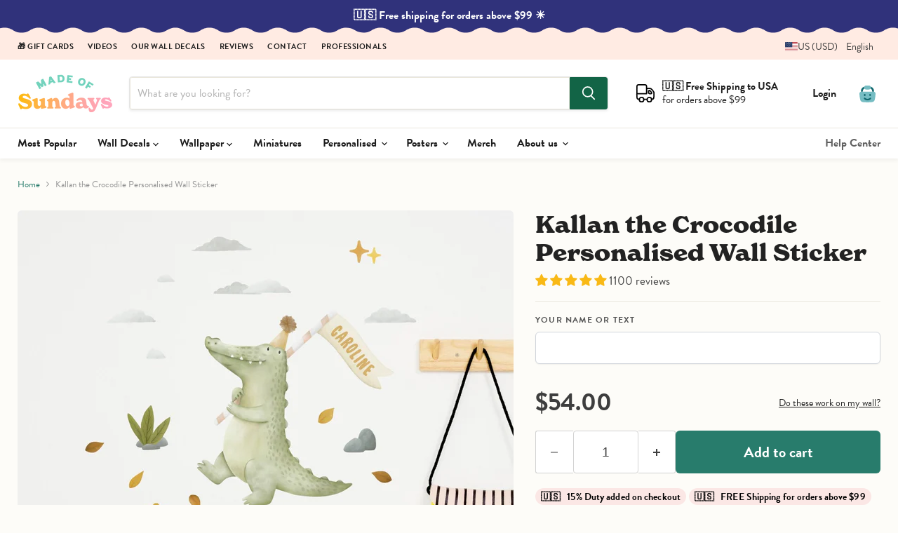

--- FILE ---
content_type: text/css
request_url: https://www.madeofsundays.com/cdn/shop/t/45/assets/mos.css?v=169822687198869430731767352047
body_size: 6417
content:
@import"https://p.typekit.net/p.css?s=1&k=bep2ccm&ht=tk&f=10294.10295.10296.10297.45694.45700&a=222131&app=typekit&e=css";@font-face{font-family:brandon-grotesque;src:url(https://use.typekit.net/af/1da05b/0000000000000000000132df/27/l?primer=7fa3915bdafdf03041871920a205bef951d72bf64dd4c4460fb992e3ecc3a862&fvd=n4&v=3) format("woff2"),url(https://use.typekit.net/af/1da05b/0000000000000000000132df/27/d?primer=7fa3915bdafdf03041871920a205bef951d72bf64dd4c4460fb992e3ecc3a862&fvd=n4&v=3) format("woff"),url(https://use.typekit.net/af/1da05b/0000000000000000000132df/27/a?primer=7fa3915bdafdf03041871920a205bef951d72bf64dd4c4460fb992e3ecc3a862&fvd=n4&v=3) format("opentype");font-display:swap;font-style:normal;font-weight:400;font-stretch:normal}@font-face{font-family:brandon-grotesque;src:url(https://use.typekit.net/af/32d3ee/0000000000000000000132e0/27/l?primer=7fa3915bdafdf03041871920a205bef951d72bf64dd4c4460fb992e3ecc3a862&fvd=i4&v=3) format("woff2"),url(https://use.typekit.net/af/32d3ee/0000000000000000000132e0/27/d?primer=7fa3915bdafdf03041871920a205bef951d72bf64dd4c4460fb992e3ecc3a862&fvd=i4&v=3) format("woff"),url(https://use.typekit.net/af/32d3ee/0000000000000000000132e0/27/a?primer=7fa3915bdafdf03041871920a205bef951d72bf64dd4c4460fb992e3ecc3a862&fvd=i4&v=3) format("opentype");font-display:swap;font-style:italic;font-weight:400;font-stretch:normal}@font-face{font-family:brandon-grotesque;src:url(https://use.typekit.net/af/8f4e31/0000000000000000000132e3/27/l?primer=7fa3915bdafdf03041871920a205bef951d72bf64dd4c4460fb992e3ecc3a862&fvd=n7&v=3) format("woff2"),url(https://use.typekit.net/af/8f4e31/0000000000000000000132e3/27/d?primer=7fa3915bdafdf03041871920a205bef951d72bf64dd4c4460fb992e3ecc3a862&fvd=n7&v=3) format("woff"),url(https://use.typekit.net/af/8f4e31/0000000000000000000132e3/27/a?primer=7fa3915bdafdf03041871920a205bef951d72bf64dd4c4460fb992e3ecc3a862&fvd=n7&v=3) format("opentype");font-display:swap;font-style:normal;font-weight:700;font-stretch:normal}@font-face{font-family:brandon-grotesque;src:url(https://use.typekit.net/af/383ab4/0000000000000000000132e4/27/l?primer=7fa3915bdafdf03041871920a205bef951d72bf64dd4c4460fb992e3ecc3a862&fvd=i7&v=3) format("woff2"),url(https://use.typekit.net/af/383ab4/0000000000000000000132e4/27/d?primer=7fa3915bdafdf03041871920a205bef951d72bf64dd4c4460fb992e3ecc3a862&fvd=i7&v=3) format("woff"),url(https://use.typekit.net/af/383ab4/0000000000000000000132e4/27/a?primer=7fa3915bdafdf03041871920a205bef951d72bf64dd4c4460fb992e3ecc3a862&fvd=i7&v=3) format("opentype");font-display:swap;font-style:italic;font-weight:700;font-stretch:normal}@font-face{font-family:new-spirit;src:url(https://use.typekit.net/af/19f9aa/00000000000000007735c4be/30/l?primer=7fa3915bdafdf03041871920a205bef951d72bf64dd4c4460fb992e3ecc3a862&fvd=n6&v=3) format("woff2"),url(https://use.typekit.net/af/19f9aa/00000000000000007735c4be/30/d?primer=7fa3915bdafdf03041871920a205bef951d72bf64dd4c4460fb992e3ecc3a862&fvd=n6&v=3) format("woff"),url(https://use.typekit.net/af/19f9aa/00000000000000007735c4be/30/a?primer=7fa3915bdafdf03041871920a205bef951d72bf64dd4c4460fb992e3ecc3a862&fvd=n6&v=3) format("opentype");font-display:swap;font-style:normal;font-weight:600;font-stretch:normal}@font-face{font-family:new-spirit;src:url(https://use.typekit.net/af/1f5fff/00000000000000007735c4c0/31/l?primer=7fa3915bdafdf03041871920a205bef951d72bf64dd4c4460fb992e3ecc3a862&fvd=n7&v=3) format("woff2"),url(https://use.typekit.net/af/1f5fff/00000000000000007735c4c0/31/d?primer=7fa3915bdafdf03041871920a205bef951d72bf64dd4c4460fb992e3ecc3a862&fvd=n7&v=3) format("woff"),url(https://use.typekit.net/af/1f5fff/00000000000000007735c4c0/31/a?primer=7fa3915bdafdf03041871920a205bef951d72bf64dd4c4460fb992e3ecc3a862&fvd=n7&v=3) format("opentype");font-display:swap;font-style:normal;font-weight:700;font-stretch:normal}@font-face{font-family:new-spirit-condensed;src:url(https://use.typekit.net/af/899497/00000000000000007735c4c1/30/l?primer=7cdcb44be4a7db8877ffa5c0007b8dd865b3bbc383831fe2ea177f62257a9191&fvd=n7&v=3) format("woff2"),url(https://use.typekit.net/af/899497/00000000000000007735c4c1/30/d?primer=7cdcb44be4a7db8877ffa5c0007b8dd865b3bbc383831fe2ea177f62257a9191&fvd=n7&v=3) format("woff"),url(https://use.typekit.net/af/899497/00000000000000007735c4c1/30/a?primer=7cdcb44be4a7db8877ffa5c0007b8dd865b3bbc383831fe2ea177f62257a9191&fvd=n7&v=3) format("opentype");font-display:swap;font-style:normal;font-weight:700;font-stretch:normal}#AccountLoginForm h2,#PageTitle h1,#spb-information-bar .message-text,.AddToCart span,.btn,.btn--secondary,.design-layer[data-layername=CTA] *,.design-layer[data-layername="Close Button"] *,.design-layer[data-layername="Form Field"] *,.design-layer[data-layername="Form Submit"] *,.design-layer[data-layername=big-title] *,.design-layer[data-layername=cta] *,.design-layer[data-layername=footnote] *,.design-layer[data-layername=input] *,.design-layer[data-layername=paragraph] *,.design-layer[data-layername=small-title] *,.design-layer[data-layername=submit] *,.hero__slide .hero__subtitle,.hero__slide p,.hero__subtitle,.message-text,.pages-menu li,.pagination,.site-nav__link,.tk-brandon-grotesque,body,button,h4,html,input,p.HandCut,p.hero__subtitle,p.ingress,select,textarea{font-family:brandon-grotesque,sans-serif}.tk-new-spirit{font-family:new-spirit,serif}.tk-new-spirit-condensed{font-family:new-spirit-condensed,serif}html{font-family:brandon-grotesque,Gill Sans,Gill Sans MT,Gill Sans Nova,Calibri,sans-serif!important;line-height:1.15;-ms-text-size-adjust:100%;-webkit-text-size-adjust:100%}.promo-block,.promo-block--content{border-radius:12px}h1:first-letter,h2:first-letter,h3:first-letter,h4:first-letter,h5:first-letter,h6:first-letter,li:first-letter{text-transform:capitalize}h1{font-family:new-spirit,new-spirit,serif!important;font-weight:700}h2,h3{font-family:new-spirit-condensed,new-spirit-condensed,serif!important;font-weight:700}h1.front-page-title{font-family:brandon-grotesque,Gill Sans,Gill Sans MT,Gill Sans Nova,Calibri,sans-serif!important;font-weight:700;text-align:center;font-size:40px;text-transform:none;line-height:1.15;margin-bottom:40px}h1.page-title{font-size:2.5rem;text-transform:none;line-height:1.15;max-width:860px;margin:0 auto}h2.image-with-text__heading,h2.shoppable-image__text-box-title,h3.xo-desc__title,.section-header__heading,.tiny-heading-two{font-family:new-spirit,new-spirit,serif!important;font-weight:700;font-size:2.4rem;color:#222}.faq__summary{font-family:new-spirit,new-spirit,serif!important;font-weight:600;font-size:1.26rem;line-height:1.46rem;color:#222}h2.shoppable-image__text-box-title,h2.image-with-text__text-box-title{font-size:2.6rem}.shoppable-image__text-box-subheading p,.image-with-text__text p,.image-with-text__text ol li,.image-with-text__text ul li{font-size:1.26rem}.shoppable-image__text-box-button,.image-with-text__button{font-size:1.5rem;padding:.85rem 2.2rem;text-align:center!important}.slideshow-slide__button{padding:.85rem 2.2rem}@media screen and (max-width: 1024px){h1.front-page-title{font-size:32px}.site-logo-image{max-height:40px!important}}.rte h3,h6,h5,h4,.highlights-banner__heading,.collection-filters__filter-title{font-family:brandon-grotesque,Gill Sans,Gill Sans MT,Gill Sans Nova,Calibri,sans-serif!important;font-weight:700}.rte ul li ul{margin-top:.51rem;margin-bottom:.51rem}.small-promo-heading,.featured-collection__title-card-heading{font-family:new-spirit-condensed,new-spirit-condensed,serif!important;font-weight:700}.rte h3{text-transform:none}.home-section--title{font-family:new-spirit,new-spirit,serif!important;font-weight:600;text-transform:none;font-size:2.2rem;letter-spacing:0}.productgrid--sidebar-title--small{text-transform:capitalize}.productitem--info{background:transparent!important}.template-page>.rte,.template-page>.page-content p{font-size:1.26em!important}.template-page .page-content p,.template-page .page-content ul li,.template-page .page-content ol li{font-size:1.26em!important}.promo-block--header,.pxs-image-with-text-heading{font-family:new-spirit,new-spirit,serif!important;font-weight:600;text-transform:none;font-size:2.4rem;letter-spacing:0;line-height:1.2;margin-bottom:20px}.promo-block--text,.pxs-image-with-text-content>.rte{font-size:1.3em}@media screen and (min-width: 720px){.rte table{display:table;min-width:100%}}.ingress,.rich-text-content p{font-size:1.4rem;line-height:2rem;margin-bottom:2rem}.slideshow-slide__text{font-family:brandon-grotesque,Gill Sans,Gill Sans MT,Gill Sans Nova,Calibri,sans-serif!important;font-size:1.625em;line-height:1;padding-top:1rem}.slideshow-slide__heading{font-family:new-spirit,new-spirit,serif!important;font-weight:700;letter-spacing:0em;font-size:3em}.slideshow-slide__button{font-size:1.4em}.highlights-banner__heading{font-weight:700}.product-title{font-size:2em}@media screen and (max-width: 1024px){.site-mobile-nav .navmenu-meganav-standard__image-container{padding:0;margin:0 20px 20px}.navmenu-meganav-standard__image-last{display:none}}.promo-tile__image-wrapper{position:relative;overflow:hidden;border-radius:4px;width:100%;height:100%}.promo-tile__overlay{position:absolute;top:0;left:0;width:100%;height:100%;background-color:#00000047;display:flex;justify-content:center;align-items:center;text-align:center;border-radius:4px;transition:.3s}.promo-tile__title{color:#fff;font-size:1.3rem;font-weight:600;padding:0 1rem;font-family:new-spirit,new-spirit,serif!important;text-decoration:underline}.promo-tile__overlay:hover{background-color:#0009}.promo-tile__overlay:hover .promo-tile__title{text-decoration:none}.site-navigation .navmenu-depth-2 .navmenu-link,.product-reviews--content .spr-form .spr-form-input-text,.product-reviews--content .spr-form .spr-form-input-email,.product-reviews--content .spr-form .spr-form-input-textarea,.option-value-input+.option-value-name,.productgrid--sidebar-item-grid .filter-item:not(.filter-item--toggle-more),.form-field-input,.form-field-select{font-family:brandon-grotesque,sans-serif}.navmenu-link-active,.navmenu-depth-2 .navmenu-link-active{font-weight:700!important;color:#000!important;background:#ffe062}.utils-filter-button{background:#287c6c;border-radius:6px;padding:16px 36px;color:#fff}@media screen and (min-width: 720px){.product__price .price__compare-at,.product__price .price__current{font-size:2.2rem}}.product-section--title{text-align:center}.product-reviews--content .spr-summary-actions-newreview,.shopify-payment-button .shopify-payment-button__button--unbranded,.smart-payment-enabled .product-form--atc-button,.product-form--atc-button,.utils-sortby--modal-button,.article--excerpt-wrapper--featured .article--excerpt-button,.shopify-challenge__container .btn,.pxs-image-with-text-button,.slideshow-slide__button--secondary,.slideshow-slide__button--primary,.page__content button,.image-with-text__button,.button-secondary,.button-primary,.productgrid--no-results-button{border-radius:6px}.surface-pick-up{display:none}.blob{float:left;background:#2ecc40;border-radius:50%;box-shadow:0 0 #33d9b2;margin:6px 6px 6px 4px;height:8px;width:8px;transform:scale(1);animation:pulse 2s infinite}@keyframes pulse{0%{transform:scale(.95);box-shadow:0 0 #33d9b2b3}70%{transform:scale(1);box-shadow:0 0 0 10px #0000}to{transform:scale(.95);box-shadow:0 0 #0000}}.site-main-dimmer[data-animation-state=open]{display:block;opacity:1}hr{border-top:1px solid #EAE7DE}.site-header{box-shadow:0 3px 6px #0000000d}.site-header-wrapper{border-bottom:1px solid #EAE7DE}.site-header--full-width .site-navigation{border-top:1px solid #EAE7DE;margin-top:12px}@media screen and (min-width: 1024px){.site-header-sticky--scrolled .site-header-main-content{margin-left:60px}}@media screen and (max-width: 1024px){.pplefileupload .site-header-sticky--scrolled,.pplefileupload .site-header-sticky .site-header,.pplefileupload .site-header{position:relative!important}}.grecaptcha-badge{visibility:hidden}.live-search-form{max-width:860px}.disclosure-list__option,.disclosure__toggle{text-transform:capitalize}.highlights-banner__content{padding-top:42px;padding-bottom:42px}@media screen and (min-width: 1024px){.highlights-banner__content{height:auto;padding-top:42px;padding-bottom:42px}.highlights-banner__content:before,.highlights-banner__content:after{display:none}}.highlights-banner__container,.template-landing-wallpaper .full-width__background,#shopify-section-template--25398624878933__17472950493c8fab5d .full-width__background,#shopify-section-template--25225605382485__1747295176866e4e3b .full-width__background{--mask: radial-gradient(24.66px at 50% 34.3px,#000 99%,#0000 101%) calc(50% - 28px) 0/56px 51% repeat-x, radial-gradient(24.66px at 50% -20.3px,#0000 99%,#000 101%) 50% 14px/56px calc(51% - 14px) repeat-x, radial-gradient(24.66px at 50% calc(100% - 34.3px) ,#000 99%,#0000 101%) calc(50% - 28px) 100%/56px 51% repeat-x, radial-gradient(24.66px at 50% calc(100% + 20.3px) ,#0000 99%,#000 101%) 50% calc(100% - 14px) /56px calc(51% - 14px) repeat-x;-webkit-mask:var(--mask);mask:var(--mask)}.template-landing-wallpaper .site-footer-wrapper{margin:0!important}.template-landing-wallpaper{background-color:#fff!important}.slideshow-slide__subheading{margin-top:.796875rem;margin-bottom:0;font-size:1.3rem;line-height:1.4}.image-with-text__image{border-radius:12px}.image-with-text__button{margin-top:1.0625rem}@media screen and (max-width: 859px){.highlight-banner__count-3{width:100%;grid-template-columns:none!important}}@media screen and (max-width: 1023px){.highlights-banner__content .highlights-banner__heading{font-size:1.2rem}}@media screen and (min-width: 720px){.featured-product__container .product--outer{display:flex;align-items:flex-start}}.featured-product__container .product-form--regular{border-top:none!important;padding-top:0}.featured-product__container .quantity-selector{display:none}.highlights-banner__template--25966880817493__dynamic_highlights_banner.section-spacing{margin-top:0!important}.highlights-banner__template--25966880817493__dynamic_highlights_banner.highlights-banner__container,.template-landing-wallpaper .highlights-banner__container,.template-landing-katiasanchez .highlights-banner__container,.highlights-banner__template--27001144443221__dynamic_highlights_banner_6ii9pX{padding-bottom:20px;--mask: radial-gradient(24.66px at 50% calc(100% - 34.3px) ,#000 99%,#0000 101%) calc(50% - 28px) 0/56px 100%, radial-gradient(24.66px at 50% calc(100% + 20.3px) ,#0000 99%,#000 101%) 50% calc(100% - 14px) /56px 100% repeat-x!important;-webkit-mask:var(--mask);mask:var(--mask)}.highlights-banner__template--25966880817493__1644938758d23cc4c4.highlights-banner__container{--mask: radial-gradient(24.66px at 50% 34.3px,#000 99%,#0000 101%) calc(50% - 28px) 0/56px 100%, radial-gradient(24.66px at 50% -20.3px,#0000 99%,#000 101%) 50% 14px/56px 100% repeat-x !important;-webkit-mask:var(--mask);mask:var(--mask)}.pxs-image-with-text-overlay{border-radius:12px}.announcement-bar{background-repeat:repeat-x!important;background-size:auto 62px!important;background-position:center bottom!important;padding-top:12px;padding-bottom:16px;background-color:#fff!important;background-image:url(//www.madeofsundays.com/cdn/shop/t/45/assets/Top-header.svg?v=20555375881804255161755605426)!important}@media screen and (min-width: 1024px){.announcement-bar{background-color:#ffebe3!important}}.site-mobile-nav .site-header-actions{margin:0;background:#31317b}.site-mobile-nav .site-header-actions .site-header-actions__account-link{margin-left:25px}.mobile-nav-close path{fill:#fff}.mobile-nav-panel{color:#000;background-color:#fce3dd!important}.mobile-nav-content .navmenu-icon svg,.mobile-nav-primary-content .navmenu-icon svg{color:#000}.mobile-nav-content .navmenu-depth-2,.mobile-nav-primary-content .navmenu-depth-2{color:#000;background-color:transparent}.mobile-nav-content .navmenu-depth-3,.mobile-nav-primary-content .navmenu-depth-3{color:#000;background-color:#f8d3ca}.mobile-nav-content .navmenu-link-depth-3{padding:.64rem 1.5625rem!important}.mobile-nav-content .navmenu-link{font-size:18px}.mobile-nav-content .navmenu-link-parent-active,.mobile-nav-primary-content .navmenu-link-parent-active{background:transparent;color:#000;font-weight:700}.mobile-nav-content .navmenu-depth-2 .navmenu-link-parent-active,.mobile-nav-primary-content .navmenu-depth-2 .navmenu-link-parent-active{background:#f8d3ca!important}.mobile-nav-content .navmenu-link-parent-active~.navmenu-button,.mobile-nav-primary-content .navmenu-link-parent-active~.navmenu-button{background:none;color:#15352f}.mobile-nav-content .navmenu-depth-2 .navmenu-link-parent-active~.navmenu-button,.mobile-nav-primary-content .navmenu-depth-2 .navmenu-link-parent-active~.navmenu-button{background-color:#f8d3ca}.mobile-nav-content .navmenu-depth-3 .navmenu-link-parent-active~.navmenu-button,.mobile-nav-primary-content .navmenu-depth-3 .navmenu-link-parent-active~.navmenu-button{background-color:#f8d3ca}.mobile-nav-content__border,.mobile-nav-content .utility-bar__mobile__border{display:block;margin:.796875rem 25px;border-bottom:1px solid #E0CCC3}.navmenu-submenu.navmenu-meganav[data-animation="closed=>open"]{transition:height .1s cubic-bezier(0,0,.2,1)!important}.site-navigation .navmenu-depth-1>li{padding-top:0;padding-bottom:0}.site-navigation .navmenu-depth-1>li:hover,.navmenu-link>li:hover{background:#ffe062;color:#000}.navmenu-meganav--desktop .navmenu-meganav-standard__wrapper .navmenu-link:hover{color:#43b0ad;text-decoration:underline}.site-navigation .navmenu-submenu{background:#fff}.navmenu-meganav.navmenu-meganav--desktop{margin-top:0}.site-header-actions .site-header__account-icon{display:none}.navmenu-meganav--desktop .navmenu-meganav-standard__wrapper .navmenu-link{padding:.28rem 0}.navmenu-meganav-standard__image-size-small{border-radius:6px}a.navmenu-meganav-standard__image-link{font-weight:700!important}.mobile-nav-content .navmenu-depth-1>.navmenu-item>.navmenu-link{font-family:new-spirit,new-spirit,serif!important;font-weight:600;font-size:17px}.site-navigation .navmenu-link-depth-1,.site-navigation .site-header-account-link a{font-weight:700;font-family:brandon-grotesque,Gill Sans,Gill Sans MT,Gill Sans Nova,Calibri,sans-serif!important;font-size:16px}.navmenu-meganav.navmenu-meganav--desktop .navmenu-item-text,.site-navigation .navmenu-depth-1>li>a,.site-navigation a,.site-header-actions{font-family:brandon-grotesque,Gill Sans,Gill Sans MT,Gill Sans Nova,Calibri,sans-serif!important;font-size:16px;font-weight:700}.mobile-nav-content,.mobile-nav-primary-content{padding-top:10px}.navmenu-meganav.navmenu-meganav--desktop .navmenu-item-text{font-family:new-spirit,new-spirit,serif!important;font-weight:600;font-size:15px}.site-header--full-width .navmenu-meganav-wrapper{border-top:1px solid #EAE7DE}.navmenu-id-design-your-own-sticker-set a{font-family:new-spirit,new-spirit,serif!important;font-size:17px;font-weight:600;color:#fff;background:#c3a561;border-radius:6px;text-align:center;padding:36px 0!important;margin-top:10px;color:#fff!important}.navmenu-id-design-your-own-sticker-set a:hover{color:#fff!important;background:#ac8d48;text-decoration:none!important;transition:all 1s ease-in}.mobile-nav-content .navmenu-id-design-your-own-sticker-set{border-bottom:1px solid #E5C6BF}.mobile-nav-content .navmenu-id-design-your-own-sticker-set a{margin:10px 22px 18px;padding:18px 0!important}.product-reviews--content .spr-summary-actions-newreview,.shopify-payment-button .shopify-payment-button__button--unbranded,.smart-payment-enabled .product-form--atc-button,.product-form--atc-button,.utils-sortby--modal-button,.article--excerpt-wrapper--featured .article--excerpt-button,.shopify-challenge__container .btn,.pxs-image-with-text-button,.slideshow-slide__button--secondary,.slideshow-slide__button--primary,.page__content button,.image-with-text__button,.button-secondary,.button-primary,.productgrid--no-results-button,.productgrid--search-button,.live-search-button{font-family:brandon-grotesque,Gill Sans,Gill Sans MT,Gill Sans Nova,Calibri,sans-serif!important;font-weight:700}.product-gallery--expand{font-family:brandon-grotesque,Gill Sans,Gill Sans MT,Gill Sans Nova,Calibri,sans-serif!important}.product-form--atc-button{font-size:1.4rem}.breadcrumbs-container a,.breadcrumbs-container span{font-size:.8rem}.product-custom-button,.pplr-c-button{flex:1 1 auto;padding:1.0625rem;font-size:1.4rem;text-align:center;transition:.3s;background-size:200% auto;color:#fff;border-radius:6px;background-image:linear-gradient(135deg,#b777ad,#222265 51%,#b777ad);width:100%;display:inline-block;font-weight:700;text-decoration:none;margin-bottom:10px;border:none}.product-custom-button:hover,.pplr-c-button:hover{background-position:right center}@media screen and (max-width: 720px){.site-header_account-link-anchor{font-family:brandon-grotesque,Gill Sans,Gill Sans MT,Gill Sans Nova,Calibri,sans-serif!important;text-transform:uppercase;letter-spacing:1px;font-weight:700}.site-mobile-nav .site-header-actions a{padding:0}.tl-wrapper{background:#fad6cd}.site-header-actions .site-header_account-link-text{padding:0rem;color:#fff}.mobile-nav-close{top:5px!important}.tl-selection span{text-transform:uppercase!important;font-weight:700!important;letter-spacing:1px!important}}.template-our-story .site-main p,.template-wallies .site-main p,.template-photogallery .site-main p{font-size:1.28rem}.template-our-story .site-main H2{font-size:2.6rem}.template-our-team{background:url(//www.madeofsundays.com/cdn/shop/t/45/assets/yellow-grid.png?v=42530971537431536861755605453) repeat bottom right}.template-about-wall-stickers-2,.template-wallies,.template-our-story,.template-photogallery{background:url(//www.madeofsundays.com/cdn/shop/t/45/assets/grid-pink.png?v=108344711324669128151755605438) repeat bottom right}.template-our-story .page-masthead{margin-top:120px}.template-our-story .site-page{margin-bottom:120px}.utility-bar__content{padding-top:0rem;padding-bottom:0rem}.utility-bar__menu-link{font-family:brandon-grotesque,Gill Sans,Gill Sans MT,Gill Sans Nova,Calibri,sans-serif!important;font-weight:700;text-transform:uppercase;letter-spacing:.5px;font-size:.7rem}.testimonial{border:none}.testimonial__content{border-radius:6px;background-color:#feebe3}.testimonial__content p{color:#000;font-size:1.4rem}@media screen and (min-width: 1080px){.testimonial__content{padding:3rem 5rem}}.options-selection__option-name{font-style:normal;font-weight:700;text-transform:uppercase;letter-spacing:1.2px;font-size:.8rem}.options-selection__option-value-input+.options-selection__option-value-name,.options-selection__option-value-input+.options-selection__option-swatch-wrapper{font-size:var(--font-size-body)}.options-selection__option-name>span{font-weight:400;font-size:80%;opacity:.8}._storyVideo_1uikc_26{border-radius:4px}.spr-form .spr-form-input-text,.spr-form .spr-form-input-email,.spr-form .spr-form-input-textarea,.options-selection__option-value-input+.options-selection__option-value-name,.options-selection__option-value-input+.options-selection__option-swatch-wrapper,.productgrid--sidebar-item-grid .filter-item:not(.filter-item--toggle-more),.form-field-input,.form-field-select,.options-selection__input-select{font-family:brandon-grotesque,Gill Sans,Gill Sans MT,Gill Sans Nova,Calibri,sans-serif!important;border-color:#eae7dc!important}.options-selection__option-value-input+.options-selection__option-value-name{background:#fff!important;color:#222}.options-selection__option-value-input:checked+.options-selection__option-value-name{background:#343434!important;border-color:#343434!important;color:#fff!important;font-weight:700!important}.product-form--regular{border-top:1px solid #EAE7DE!important;padding-top:.6rem}options-selection fieldset:last-child{margin-bottom:0}.variant-selection options-selection>*{margin-top:.7rem}[data-product-gallery-aspect-ratio=natural] .product-gallery--media img,.product-gallery--media svg{border-radius:6px}.productitem{border:none;box-shadow:none;background:none}.productitem:hover{box-shadow:none}.productitem--image img{border-radius:6px}.collection--description{text-align:center;max-width:80ch;margin:0 auto}.collection--title{text-align:center}.featured-product__container .featured-product--inner{padding:0;border:none;box-shadow:none}.featured-product__container .footnote,.popup_exclusive .quantity-selector{display:none}#wallpaper-calculator{max-width:600px;margin:20px auto;text-align:center}#wallpaper-calculator h2{font-family:new-spirit,new-spirit,serif!important}#unit-selection button{padding:10px 20px;border:1px solid #000;background-color:#fff;cursor:pointer;transition:all .3s ease;outline:none;border-radius:6px}#unit-selection button:hover{background-color:#f4f4f4}#unit-selection button.active{font-weight:700;background-color:#000;color:#fff}#unit-selection button:not(.active){background-color:#fff;color:#000}#panel-size-info{font-size:1em;color:#676767}input#wall-width{width:100%}.pxs-image-with-text-background{min-height:86px}.quantity-selector__input{padding:.8rem}.complementary-products__title{font-size:1.0546875rem;margin:1.6rem 0 .2rem}@media screen and (min-width: 720px){.product-section--container{margin-top:3.515625rem}}.complementary-product{border-radius:6px;background:#fff}.complementary-product__name-link{font-size:1.1 rem;font-family:new-spirit,new-spirit,serif!important;font-weight:700}.complementary-product__price,.complementary-product__price:only-of-type{color:#222}.site-footer-block-newsletter .newsletter .button-primary{border:1px solid #fff}.site-footer-item--information a{color:#000}.product-type{font-size:.96rem}.product-tag{font-size:.62rem;text-transform:uppercase;letter-spacing:1.2px;font-weight:900;background:#fed0ce;color:#000;padding:3px 7px 2px;display:inline-block;border-radius:12px;margin:3px 0}.bestseller{background:#ffd463}@media screen and (min-width: 1024px){.template-index .site-footer-wrapper{z-index:500;padding-top:3rem;padding-bottom:1.75rem;margin-top:0rem!important;border-top:1px solid #fff}}.material-group{width:100%}.material-card__panel{display:block;gap:12px;border:1px solid #ddd;border-radius:10px;padding:14px;background:#fff}.material-group{margin-bottom:.4em}.material-group .options-selection__option-value{display:block;width:100%;margin:0}.material-group .options-selection__option-value-label{display:block!important;width:100%;max-width:none;height:auto;cursor:pointer}.material-group .options-selection__option-value-label.material-card__panel{display:flex!important;align-items:flex-start;gap:12px;width:100%;box-sizing:border-box}.material-card__icon{flex:0 0 38px;height:38px;display:grid;place-items:center;float:left;margin-right:10px}.material-card__body{flex:1 1 auto;min-width:0}.material-card__title{font-weight:700;line-height:1.2;display:block}.material-card__desc{font-size:.9rem;color:#555;margin-top:2px}.material-card__input{position:absolute;opacity:0;pointer-events:none}.material-group .material-card__input:checked+.material-card__panel{background:#f2f1ed;border-color:#222}@media screen and (max-width: 719px){.product-gallery,.product-main,.product-readmore{padding-right:20px;padding-left:20px}.product-section--container{margin-top:1.6em}.template-product .breadcrumbs-container{display:none}.rte,.pxs-newsletter-text,.shoppable-image__text-box-subheading,.image-with-text__text{font-size:1.16rem;line-height:1.425}.product__price .price__compare-at,.product__price .price__current{font-size:2rem}}@media screen and (min-width: 720px){.product-main{width:40%;margin-left:2.5%}}@media screen and (min-width: 720px){.product-gallery{width:57.5%}}.template-cart .site-footer-wrapper{margin-top:2rem}.cart-sidebar-item--text{background:#feebe3;border-radius:6px}h2.productitem--title{font-family:new-spirit,new-spirit,serif!important;font-weight:600;font-size:1.125}.product-type{font-size:.875rem;margin-block-start:.2em;margin-block-end:.8em}.productitem__price .price__current{color:#222;font-weight:700;font-size:1rem;margin-top:4px}.productitem--emphasis .productitem__price .price__current{color:#222}div>select[data-variant-option-chosen-value="Default Title"]{display:none!important}fieldset>div[data-variant-option-chosen-value="Default Title"]{display:none!important}span[data-variant-option-chosen-value="Default Title"],div[data-swatch-tooltip="Default Title"],input[value="Default Title"]{display:none!important}.product-pricing{display:flex;align-items:center}.wall-info{align-self:center;margin-left:auto;font-size:.9rem}.wall-info a{color:#222;text-align:right}.quantity-selector__label{display:none}.footnote{margin-top:10px}p.cart-footnote,p.banner-footnote{color:#000;font-size:.85rem;text-transform:none;letter-spacing:.1px;margin-bottom:4px;margin-block-start:.3em;font-weight:400;background:#fbe7e5;display:inline-block;padding:5px 8px 4px;border-radius:20px}p.cart-footnote:first-letter{margin-right:6px}p.cart-footnote a{background:#fec800;color:#000}.additional-checkout-buttons{display:none}@media screen and (min-width: 720px){.product-pricing{margin-top:.5rem}}.promo-offer{background:#fec800;color:#000;font-weight:700;border-radius:4px;display:inline-block;padding:4px 6px 2px;margin-left:0;margin-right:4px;text-transform:uppercase}.promo-coupon{background:#d9e8e5;color:#000;border:dashed 1px #3F796E;font-weight:700;border-radius:4px;display:inline-block;padding:4px 6px 2px;margin-left:0;margin-right:4px;text-transform:uppercase}.BF{background:#000!important;color:#ffcece!important}.product__badge--sale{display:none!important}.product__price .price__current,.productitem--sale .productitem__price .price__current{font-weight:700}.product__price .price__compare-at{font-size:1em}.quantity-discount p{font-size:.9rem;color:#31373d;letter-spacing:0px;font-weight:500;margin:0;padding:2px 0}.jdgm-all-reviews-page__wrapper{margin-top:80px!important}@media screen and (min-width: 400px){.highlights-banner__icon{height:3rem}}@media screen and (min-width: 1024px){.highlights-banner__icon{height:3.2rem}}.highlights-banner__icon svg{width:100%;max-width:4rem;height:100%;max-height:4rem}.highlights-banner__block.highlights-banner__align-center .highlights-banner__icon{margin-bottom:20px}.cartitems .cartitems--list{background:transparent}.cart-item{background:#fff;border-radius:4px}p.cart-message a{color:#36aaa7}.cartitems-empty{border:none;box-shadow:none}.jdgm-review-snippet-widget .jdgm-rev-snippet-widget__cards-container .jdgm-rev-snippet-card{background:#feebe3!important;box-shadow:none!important}.jdgm-carousel-item__product-title{color:#287c6c!important;text-decoration:none!important;margin-top:10px}a.jdgm-carousel-item__product{text-decoration:none!important}.jdgm-ugc-media-title{display:none!important}.jdgm-gallery__thumbnail,.jdgm-rev__pic-img{margin:0!important}.jdgm-rev__location-country-flag-img{margin:0 0 0 10px!important}.jdgm-btn--solid{color:#fff!important}.jdgm-rev__title,.jdgm-rev__body>p,.jdgm-rev__reply-content>p{margin-top:0}.jdgm-rev__body p{font-size:1rem!important}.jdgm-carousel-item{border:1px solid #fdfcf8!important;padding:20px!important;background:#feebe3;border-radius:12px}.jdgm-carousel__item-wrapper{padding-top:30px}.jdgm-carousel-item__review-content{padding-top:10px}.jdgm-carousel-item__review-body>p{padding-top:10px}.jdgm-carousel-wrapper .jdgm-carousel__arrows{margin:36px 0 0!important}.jdgm-carousel-wrapper{padding:10px 0!important;width:100%!important}.jdgm-carousel-title-and-link{margin-bottom:0!important}.station-tabs-link,.station-tabs-tabtext{text-transform:uppercase;letter-spacing:1px;font-size:12px;font-weight:700;color:#000!important}@media screen and (min-width: 800px){.station-tabs-tabcontent p{font-size:1.26rem}.station-tabs-tabcontent ul li{font-size:1.226rem}}@media screen and (max-width: 1023px){.small-promo{display:none}}.MoS-People{-moz-border-radius:800px;-webkit-border-radius:800px;border-radius:800px;margin:20px 0}.page-content{max-width:860px}@media screen and (max-width: 1023px){.quantity-selector{max-width:100%}.product-form--atc-button{margin-left:0;width:100%}.template-peel-stick-wallpaper .quantity-selector__wrapper,.template-peel-stick-wallpaper .quantity-selector__button-wrapper{display:flex!important}}.video-container\a0 {display:block}.video-container iframe{width:100%}.template-mczr footer,.template-mczrmobile footer{display:none}#product-mczr-modal,#mczrProductIframe{border-radius:8px!important}#expo-section{padding-top:1rem!important}.expo-dropdown-amigos select{width:100%;padding:1rem;border:1px solid var(--border-color);color:var(--text-color-light)}.expo-option-wrapper label{font-weight:700;font-size:var(--font-size-body-smaller)!important;margin-bottom:10px!important}.expo-option-wrapper label.button-box{font-weight:400}#expo-section [data-expo-type=checkbox] input[type=checkbox]{width:12px!important;height:12px!important;margin:0;-webkit-appearance:none;-moz-appearance:none;-o-appearance:none;appearance:none;outline:1px solid lightblue;box-shadow:none;font-size:2em;text-align:center;line-height:1em;position:relative}#expo-section [data-expo-type=checkbox] input[type=checkbox]:checked:after{content:"";position:absolute;left:4px;transform:rotate(45deg);height:10px;width:3px;border-bottom:2px solid blue;border-right:2px solid blue}#expo-section input[type=text],#expo-section input[type=number],#expo-section textarea,#expo-section input[type=date],#expo-section input[type=time],select{width:100%}.button-box{border-radius:3px!important;padding:8px!important}.radio-wrapper .single-option-radio__label,.spb-productdescfont{display:inline-block;margin-bottom:4px;cursor:default;font-style:normal;width:100%}.spb-productdescfont{display:inline-block;margin-bottom:4px}.single-option-selector,.spb-select select{background-color:#fff}label.spb-productdescfont{margin-top:10px!important}input,select,textarea{border:1px solid #F2F2F2;max-width:100%;padding:10px;border-radius:4px;line-height:1.75em;font-size:1.125em;border-color:#e7e0d5;background-color:#fff;color:#1c1d1d}
/*# sourceMappingURL=/cdn/shop/t/45/assets/mos.css.map?v=169822687198869430731767352047 */


--- FILE ---
content_type: image/svg+xml
request_url: https://www.madeofsundays.com/cdn/shop/files/shipping-transfer-truck_c36c8cb9-f5a9-44f3-96da-9c63f528dbdb_28x28.svg?v=1682586378
body_size: 97
content:
<svg xmlns="http://www.w3.org/2000/svg" fill="none" viewBox="0 0 48 48" stroke-width="3" height="48" width="48"><path stroke="#000000" stroke-linecap="round" stroke-linejoin="round" d="M38.9394 38.6851C39.3653 38.6649 39.7643 38.6448 40.1363 38.6249C42.4129 38.5035 44.2357 36.7895 44.4492 34.5196C44.6936 31.9215 44.954 28.1094 44.994 23.4017C45.001 22.5823 44.8345 21.7677 44.4521 21.043C43.4611 19.1652 41.1434 15.3502 37.6554 13.0494C36.9174 12.5626 36.0427 12.3502 35.1591 12.3205C32.6233 12.2352 29.8289 12.1718 26.9863 12.125"></path><path stroke="#000000" stroke-linecap="round" stroke-linejoin="round" d="M3.01487 25C3.00521 25.5406 3 26.0868 3 26.636C3 30.1318 3.21095 32.8914 3.43902 34.8534C3.6851 36.9704 5.41871 38.4919 7.54671 38.6091C8.00636 38.6344 8.51075 38.6604 9.05995 38.6864"></path><path stroke="#000000" stroke-linecap="round" stroke-linejoin="round" d="M34.3362 17.1789C36.5175 18.4157 38.1074 20.7982 39.0378 22.5265C39.6088 23.5872 38.9597 24.8286 37.7596 24.9322C36.1201 25.0737 34.6171 24.9698 33.5579 24.839C32.6379 24.7253 32 23.9243 32 22.9973V18.6192C32 17.7249 32.7249 17 33.6192 17C33.8696 17 34.1183 17.0554 34.3362 17.1789Z" clip-rule="evenodd"></path><path stroke="#000000" stroke-linecap="round" stroke-linejoin="round" d="M27 25C27 25 23 25 15 25C7 25 3 25 3 25C3 25 3 21.3333 3 14C3 11.0231 3.09417 8.73668 3.20605 7.07078C3.34906 4.94127 4.99103 3.33537 7.12149 3.20747C8.96205 3.09697 11.5579 3 15 3C18.4421 3 21.0379 3.09697 22.8785 3.20747C25.009 3.33537 26.6509 4.94127 26.7939 7.07078C26.9058 8.73668 27 11.0231 27 14C27 21.3333 27 25 27 25Z"></path><path stroke="#000000" stroke-linecap="round" stroke-linejoin="round" d="M19.9766 38.9805C21.2423 38.9932 22.5835 39.0004 24.0003 39.0004C25.4176 39.0004 26.7592 38.9932 28.0253 38.9805"></path><path stroke="#000000" stroke-linecap="round" stroke-linejoin="round" d="M28 39.5C28 42.5376 30.4624 45 33.5 45C36.5376 45 39 42.5376 39 39.5C39 36.4624 36.5376 34 33.5 34C30.4624 34 28 36.4624 28 39.5Z"></path><path stroke="#000000" stroke-linecap="round" stroke-linejoin="round" d="M9 39.5C9 42.5376 11.4624 45 14.5 45C17.5376 45 20 42.5376 20 39.5C20 36.4624 17.5376 34 14.5 34C11.4624 34 9 36.4624 9 39.5Z"></path></svg>

--- FILE ---
content_type: text/javascript; charset=utf-8
request_url: https://www.madeofsundays.com/en-us/products/kallan-the-crocodile-wall-sticker.js
body_size: 782
content:
{"id":5347771318316,"title":"Kallan the Crocodile Personalised Wall Sticker","handle":"kallan-the-crocodile-wall-sticker","description":"\u003cp\u003eKallan, our strong and fierce flag bearer is ready for new adventures on your walls. Personalise Kallan with any name up to 20 letters. Together with the leaves and the clouds you can create a soothing small world filled with warm earthy tones. \u003cbr\u003e\u003cbr\u003eWhen Kallan was small, she jumped off a stone into her favorite river without looking first - the scar in her jaw still today reminds her of this. \u003c\/p\u003e\n\u003cp\u003eYou can also get \u003ca href=\"https:\/\/www.madeofsundays.com\/products\/kallan-the-original-crocodile-wall-decal\" title=\"Kallan the crocodile wall sticker\"\u003ethis Crocodile wall sticker without the text over here\u003c\/a\u003e!\u003c\/p\u003e\n\u003cp\u003e\u003cstrong\u003eContains:\u003c\/strong\u003e 1 crocodile, 3 stones \u0026amp; plants, 12 leaves, and 7 clouds\u003cbr\u003e\u003cstrong\u003eSize of the Crocodile (including flag):\u003c\/strong\u003e 42 x 42 cm (16.5\" x 16.5\")\u003cbr\u003e\u003cstrong\u003eDesigner:\u003c\/strong\u003e Gemma Bordes \u003cbr\u003e\u003cbr\u003e\u003c\/p\u003e\n\u003cul\u003e\n\u003cul\u003e\u003c\/ul\u003e\n\u003c\/ul\u003e\n\u003cul\u003e\n\u003cul\u003e\u003c\/ul\u003e\n\u003c\/ul\u003e","published_at":"2020-08-21T10:56:12+03:00","created_at":"2020-08-20T18:20:30+03:00","vendor":"Made of Sundays","type":"Wall Sticker","tags":["age_Kids","age_Nursery","collection_Custom","collection_Explorers","color_Green","color_Muted","judgeme_wallstickers","type_WallSticker"],"price":5400,"price_min":5400,"price_max":5400,"available":true,"price_varies":false,"compare_at_price":5400,"compare_at_price_min":5400,"compare_at_price_max":5400,"compare_at_price_varies":false,"variants":[{"id":34554836418604,"title":"Default Title","option1":"Default Title","option2":null,"option3":null,"sku":"WS-P-080-03","requires_shipping":true,"taxable":true,"featured_image":null,"available":true,"name":"Kallan the Crocodile Personalised Wall Sticker","public_title":null,"options":["Default Title"],"price":5400,"weight":75,"compare_at_price":5400,"inventory_quantity":-17,"inventory_management":"shopify","inventory_policy":"continue","barcode":"","requires_selling_plan":false,"selling_plan_allocations":[]}],"images":["\/\/cdn.shopify.com\/s\/files\/1\/1002\/7190\/products\/kallan-the-crocodile-personalised-wall-sticker-752250.jpg?v=1660246380","\/\/cdn.shopify.com\/s\/files\/1\/1002\/7190\/products\/kallan-the-crocodile-personalised-wall-sticker-939053.jpg?v=1660246380","\/\/cdn.shopify.com\/s\/files\/1\/1002\/7190\/products\/kallan-the-crocodile-personalised-wall-sticker-447477.jpg?v=1660246380","\/\/cdn.shopify.com\/s\/files\/1\/1002\/7190\/products\/kallan-the-crocodile-personalised-wall-sticker-241141.jpg?v=1660246380"],"featured_image":"\/\/cdn.shopify.com\/s\/files\/1\/1002\/7190\/products\/kallan-the-crocodile-personalised-wall-sticker-752250.jpg?v=1660246380","options":[{"name":"Title","position":1,"values":["Default Title"]}],"url":"\/en-us\/products\/kallan-the-crocodile-wall-sticker","media":[{"alt":null,"id":23462273515564,"position":1,"preview_image":{"aspect_ratio":1.0,"height":1600,"width":1600,"src":"https:\/\/cdn.shopify.com\/s\/files\/1\/1002\/7190\/products\/kallan-the-crocodile-personalised-wall-sticker-752250.jpg?v=1660246380"},"aspect_ratio":1.0,"height":1600,"media_type":"image","src":"https:\/\/cdn.shopify.com\/s\/files\/1\/1002\/7190\/products\/kallan-the-crocodile-personalised-wall-sticker-752250.jpg?v=1660246380","width":1600},{"alt":null,"id":23462273548332,"position":2,"preview_image":{"aspect_ratio":1.0,"height":1600,"width":1600,"src":"https:\/\/cdn.shopify.com\/s\/files\/1\/1002\/7190\/products\/kallan-the-crocodile-personalised-wall-sticker-939053.jpg?v=1660246380"},"aspect_ratio":1.0,"height":1600,"media_type":"image","src":"https:\/\/cdn.shopify.com\/s\/files\/1\/1002\/7190\/products\/kallan-the-crocodile-personalised-wall-sticker-939053.jpg?v=1660246380","width":1600},{"alt":null,"id":23462273581100,"position":3,"preview_image":{"aspect_ratio":1.0,"height":1600,"width":1600,"src":"https:\/\/cdn.shopify.com\/s\/files\/1\/1002\/7190\/products\/kallan-the-crocodile-personalised-wall-sticker-447477.jpg?v=1660246380"},"aspect_ratio":1.0,"height":1600,"media_type":"image","src":"https:\/\/cdn.shopify.com\/s\/files\/1\/1002\/7190\/products\/kallan-the-crocodile-personalised-wall-sticker-447477.jpg?v=1660246380","width":1600},{"alt":null,"id":23462273613868,"position":4,"preview_image":{"aspect_ratio":1.0,"height":1600,"width":1600,"src":"https:\/\/cdn.shopify.com\/s\/files\/1\/1002\/7190\/products\/kallan-the-crocodile-personalised-wall-sticker-241141.jpg?v=1660246380"},"aspect_ratio":1.0,"height":1600,"media_type":"image","src":"https:\/\/cdn.shopify.com\/s\/files\/1\/1002\/7190\/products\/kallan-the-crocodile-personalised-wall-sticker-241141.jpg?v=1660246380","width":1600}],"requires_selling_plan":false,"selling_plan_groups":[]}

--- FILE ---
content_type: text/javascript
request_url: https://cdn.shopify.com/extensions/019bd526-968e-744e-bbeb-61106bfaf32b/essential-post-purchase-upsell-894/assets/AppBlock-CkViAwrx.js
body_size: -405
content:
import{B as g,D as F,E as T,j as C,c as I,T as y,i as s,k as h,u as a,F as A,G as D}from"./stylex-Adun89CV.js";const q=({liquidProps:u,offerType:o})=>{const{funnels:l,productPageCollectionIds:c,cartItems:p,firstShopProductId:f,productPageProduct:n,shopMoneyFormat:i}=g({liquidProps:u}),{cartItems:e}=F({liquidCartItems:p}),t=l.filter(m=>T({funnel:m})===o),P=C({funnels:t,productPageProduct:n,productPageCollectionIds:c,placementType:I.PRODUCT_PAGE}),d=y(()=>s()?h({funnels:t,cartItems:e}):null,[t,e]),r=s()?d:P;return r?a(D,{cartItems:e,children:a(A,{funnel:r,productPageProduct:n,cartItems:e,firstShopProductId:f,shopMoneyFormat:i})}):null};export{q as A};


--- FILE ---
content_type: text/javascript; charset=utf-8
request_url: https://www.madeofsundays.com/en-us/products/kallan-the-crocodile-wall-sticker.js
body_size: 368
content:
{"id":5347771318316,"title":"Kallan the Crocodile Personalised Wall Sticker","handle":"kallan-the-crocodile-wall-sticker","description":"\u003cp\u003eKallan, our strong and fierce flag bearer is ready for new adventures on your walls. Personalise Kallan with any name up to 20 letters. Together with the leaves and the clouds you can create a soothing small world filled with warm earthy tones. \u003cbr\u003e\u003cbr\u003eWhen Kallan was small, she jumped off a stone into her favorite river without looking first - the scar in her jaw still today reminds her of this. \u003c\/p\u003e\n\u003cp\u003eYou can also get \u003ca href=\"https:\/\/www.madeofsundays.com\/products\/kallan-the-original-crocodile-wall-decal\" title=\"Kallan the crocodile wall sticker\"\u003ethis Crocodile wall sticker without the text over here\u003c\/a\u003e!\u003c\/p\u003e\n\u003cp\u003e\u003cstrong\u003eContains:\u003c\/strong\u003e 1 crocodile, 3 stones \u0026amp; plants, 12 leaves, and 7 clouds\u003cbr\u003e\u003cstrong\u003eSize of the Crocodile (including flag):\u003c\/strong\u003e 42 x 42 cm (16.5\" x 16.5\")\u003cbr\u003e\u003cstrong\u003eDesigner:\u003c\/strong\u003e Gemma Bordes \u003cbr\u003e\u003cbr\u003e\u003c\/p\u003e\n\u003cul\u003e\n\u003cul\u003e\u003c\/ul\u003e\n\u003c\/ul\u003e\n\u003cul\u003e\n\u003cul\u003e\u003c\/ul\u003e\n\u003c\/ul\u003e","published_at":"2020-08-21T10:56:12+03:00","created_at":"2020-08-20T18:20:30+03:00","vendor":"Made of Sundays","type":"Wall Sticker","tags":["age_Kids","age_Nursery","collection_Custom","collection_Explorers","color_Green","color_Muted","judgeme_wallstickers","type_WallSticker"],"price":5400,"price_min":5400,"price_max":5400,"available":true,"price_varies":false,"compare_at_price":5400,"compare_at_price_min":5400,"compare_at_price_max":5400,"compare_at_price_varies":false,"variants":[{"id":34554836418604,"title":"Default Title","option1":"Default Title","option2":null,"option3":null,"sku":"WS-P-080-03","requires_shipping":true,"taxable":true,"featured_image":null,"available":true,"name":"Kallan the Crocodile Personalised Wall Sticker","public_title":null,"options":["Default Title"],"price":5400,"weight":75,"compare_at_price":5400,"inventory_quantity":-17,"inventory_management":"shopify","inventory_policy":"continue","barcode":"","requires_selling_plan":false,"selling_plan_allocations":[]}],"images":["\/\/cdn.shopify.com\/s\/files\/1\/1002\/7190\/products\/kallan-the-crocodile-personalised-wall-sticker-752250.jpg?v=1660246380","\/\/cdn.shopify.com\/s\/files\/1\/1002\/7190\/products\/kallan-the-crocodile-personalised-wall-sticker-939053.jpg?v=1660246380","\/\/cdn.shopify.com\/s\/files\/1\/1002\/7190\/products\/kallan-the-crocodile-personalised-wall-sticker-447477.jpg?v=1660246380","\/\/cdn.shopify.com\/s\/files\/1\/1002\/7190\/products\/kallan-the-crocodile-personalised-wall-sticker-241141.jpg?v=1660246380"],"featured_image":"\/\/cdn.shopify.com\/s\/files\/1\/1002\/7190\/products\/kallan-the-crocodile-personalised-wall-sticker-752250.jpg?v=1660246380","options":[{"name":"Title","position":1,"values":["Default Title"]}],"url":"\/en-us\/products\/kallan-the-crocodile-wall-sticker","media":[{"alt":null,"id":23462273515564,"position":1,"preview_image":{"aspect_ratio":1.0,"height":1600,"width":1600,"src":"https:\/\/cdn.shopify.com\/s\/files\/1\/1002\/7190\/products\/kallan-the-crocodile-personalised-wall-sticker-752250.jpg?v=1660246380"},"aspect_ratio":1.0,"height":1600,"media_type":"image","src":"https:\/\/cdn.shopify.com\/s\/files\/1\/1002\/7190\/products\/kallan-the-crocodile-personalised-wall-sticker-752250.jpg?v=1660246380","width":1600},{"alt":null,"id":23462273548332,"position":2,"preview_image":{"aspect_ratio":1.0,"height":1600,"width":1600,"src":"https:\/\/cdn.shopify.com\/s\/files\/1\/1002\/7190\/products\/kallan-the-crocodile-personalised-wall-sticker-939053.jpg?v=1660246380"},"aspect_ratio":1.0,"height":1600,"media_type":"image","src":"https:\/\/cdn.shopify.com\/s\/files\/1\/1002\/7190\/products\/kallan-the-crocodile-personalised-wall-sticker-939053.jpg?v=1660246380","width":1600},{"alt":null,"id":23462273581100,"position":3,"preview_image":{"aspect_ratio":1.0,"height":1600,"width":1600,"src":"https:\/\/cdn.shopify.com\/s\/files\/1\/1002\/7190\/products\/kallan-the-crocodile-personalised-wall-sticker-447477.jpg?v=1660246380"},"aspect_ratio":1.0,"height":1600,"media_type":"image","src":"https:\/\/cdn.shopify.com\/s\/files\/1\/1002\/7190\/products\/kallan-the-crocodile-personalised-wall-sticker-447477.jpg?v=1660246380","width":1600},{"alt":null,"id":23462273613868,"position":4,"preview_image":{"aspect_ratio":1.0,"height":1600,"width":1600,"src":"https:\/\/cdn.shopify.com\/s\/files\/1\/1002\/7190\/products\/kallan-the-crocodile-personalised-wall-sticker-241141.jpg?v=1660246380"},"aspect_ratio":1.0,"height":1600,"media_type":"image","src":"https:\/\/cdn.shopify.com\/s\/files\/1\/1002\/7190\/products\/kallan-the-crocodile-personalised-wall-sticker-241141.jpg?v=1660246380","width":1600}],"requires_selling_plan":false,"selling_plan_groups":[]}